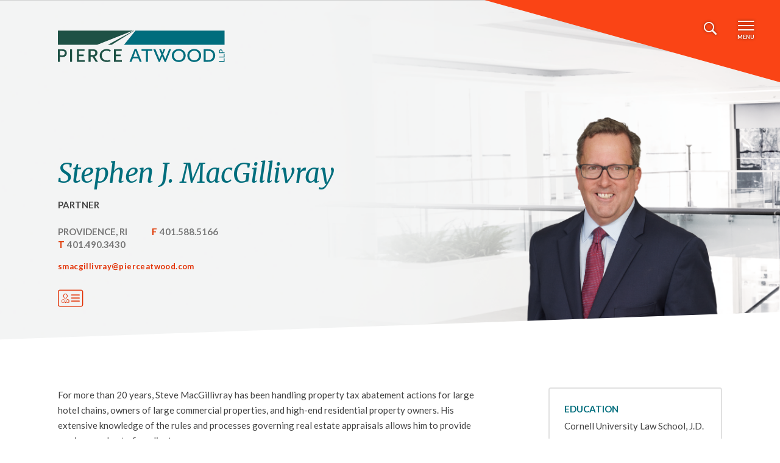

--- FILE ---
content_type: text/html; charset=UTF-8
request_url: https://www.pierceatwood.com/people/stephen-macgillivray
body_size: 12992
content:
<!DOCTYPE html>
<html lang="en" dir="ltr" prefix="content: http://purl.org/rss/1.0/modules/content/  dc: http://purl.org/dc/terms/  foaf: http://xmlns.com/foaf/0.1/  og: http://ogp.me/ns#  rdfs: http://www.w3.org/2000/01/rdf-schema#  schema: http://schema.org/  sioc: http://rdfs.org/sioc/ns#  sioct: http://rdfs.org/sioc/types#  skos: http://www.w3.org/2004/02/skos/core#  xsd: http://www.w3.org/2001/XMLSchema# ">
  <head>
    <meta charset="utf-8" />
<link rel="canonical" href="https://www.pierceatwood.com/people/stephen-macgillivray" />
<meta name="google" content="58ZWHhcjymAWkbFmbWwiflrMnnAuRBfYXTClUu6bjDQ" />
<meta property="og:image" content="https://www.pierceatwood.com/sites/default/files/3_0.png" />
<meta name="Generator" content="Drupal 11 (https://www.drupal.org)" />
<meta name="MobileOptimized" content="width" />
<meta name="HandheldFriendly" content="true" />
<meta name="viewport" content="width=device-width, initial-scale=1, shrink-to-fit=no" />
<meta http-equiv="x-ua-compatible" content="ie=edge" />
<link rel="icon" href="/sites/default/files/favicon_0.ico" type="image/vnd.microsoft.icon" />

    <title>Stephen J. MacGillivray | Pierce Atwood</title>
    <link rel="stylesheet" media="all" href="/sites/default/files/css/css_SXamsmID5zqAfZawTTazoRb6ymkFlf1P94ZjsiNUaRI.css?delta=0&amp;language=en&amp;theme=pierce_theme&amp;include=eJxdjFEOgzAMQy9U2iOhFDzo1jZVkm5w-yE2NGk_lmw_OzKbmlAbI4kkDjeW4iYWhIlL44pq6uMfNQwFtX-wWXqj7OlOm8NmOdXHlX2tayS0HOtVr-aX-F5bjznpitm1BJkw2oqCsGSOlAe1_ThZnO5qKCGSwj0TXhpO9YXnnvEG4sxOdw" />
<link rel="stylesheet" media="all" href="/sites/default/files/css/css_tQ9TAkCU96khhIZwmy5XmsIi3BMyI4sNotGmPp4T1t0.css?delta=1&amp;language=en&amp;theme=pierce_theme&amp;include=eJxdjFEOgzAMQy9U2iOhFDzo1jZVkm5w-yE2NGk_lmw_OzKbmlAbI4kkDjeW4iYWhIlL44pq6uMfNQwFtX-wWXqj7OlOm8NmOdXHlX2tayS0HOtVr-aX-F5bjznpitm1BJkw2oqCsGSOlAe1_ThZnO5qKCGSwj0TXhpO9YXnnvEG4sxOdw" />

    <script type="application/json" data-drupal-selector="drupal-settings-json">{"path":{"baseUrl":"\/","pathPrefix":"","currentPath":"node\/32297","currentPathIsAdmin":false,"isFront":false,"currentLanguage":"en"},"pluralDelimiter":"\u0003","suppressDeprecationErrors":true,"gtag":{"tagId":"","consentMode":false,"otherIds":[],"events":[],"additionalConfigInfo":[]},"ajaxPageState":{"libraries":"[base64]","theme":"pierce_theme","theme_token":null},"ajaxTrustedUrl":{"form_action_p_pvdeGsVG5zNF_XLGPTvYSKCf43t8qZYSwcfZl2uzM":true},"gtm":{"tagId":null,"settings":{"data_layer":"dataLayer","include_classes":false,"allowlist_classes":"","blocklist_classes":"","include_environment":false,"environment_id":"","environment_token":""},"tagIds":["GTM-P25NPB"]},"data":{"extlink":{"extTarget":true,"extTargetAppendNewWindowDisplay":false,"extTargetAppendNewWindowLabel":"(opens in a new window)","extTargetNoOverride":true,"extNofollow":false,"extTitleNoOverride":false,"extNoreferrer":false,"extFollowNoOverride":false,"extClass":"0","extLabel":"(link is external)","extImgClass":false,"extSubdomains":true,"extExclude":"","extInclude":"","extCssExclude":"","extCssInclude":"","extCssExplicit":"","extAlert":false,"extAlertText":"This link will take you to an external web site. We are not responsible for their content.","extHideIcons":false,"mailtoClass":"0","telClass":"","mailtoLabel":"(link sends email)","telLabel":"(link is a phone number)","extUseFontAwesome":false,"extIconPlacement":"append","extPreventOrphan":false,"extFaLinkClasses":"fa fa-external-link","extFaMailtoClasses":"fa fa-envelope-o","extAdditionalLinkClasses":"","extAdditionalMailtoClasses":"","extAdditionalTelClasses":"","extFaTelClasses":"fa fa-phone","allowedDomains":null,"extExcludeNoreferrer":""}},"field_group":{"html_element":{"mode":"default","context":"view","settings":{"classes":"group-extended-bio","id":"","element":"div","show_label":true,"label_element":"div","label_element_classes":"","attributes":"","effect":"none","speed":"fast"}}},"user":{"uid":0,"permissionsHash":"348a7bab4f6879664f247fb165f86e13291f44f2b9374491aaddacc309dc16a1"}}</script>
<script src="/core/misc/drupalSettingsLoader.js?v=11.2.9"></script>
<script src="/modules/contrib/google_tag/js/gtag.js?t8i3g4"></script>
<script src="/modules/contrib/google_tag/js/gtm.js?t8i3g4"></script>

  </head>
  <body class="layout-one-sidebar layout-sidebar-second has-featured-top is-logged-out page-node-32297 page-alias-people route-entitynodecanonical path-node node--type-professional">
    <a href="#main-content" class="visually-hidden focusable skip-link">
      Skip to main content
    </a>
    <noscript><iframe src="https://www.googletagmanager.com/ns.html?id=GTM-P25NPB"
                  height="0" width="0" style="display:none;visibility:hidden"></iframe></noscript>

      <div class="dialog-off-canvas-main-canvas" data-off-canvas-main-canvas>
    
<div id="page-wrapper">
  <div id="page">
    <header id="header" class="header" role="banner" aria-label="Site header">
          <nav class="navbar navbar-dark" id="navbar-main">
    <div class="container">
              <a href="/" title="Home" rel="home" class="navbar-brand">
              <img src="/themes/custom/pierce_theme/logo.svg" alt="Home" class="img-fluid align-top" />
          </a>
  

    </div>
          <div class="menu-controls">
        <button class="navbar-toggler navbar-toggler-search" type="button" data-toggle="collapse" data-target="#CollapsingNavbar" aria-controls="CollapsingNavbar" aria-expanded="false" aria-label="Toggle search"><span class="icon-search"></span></button>
        <button class="navbar-toggler navbar-toggler-menu" type="button" data-toggle="collapse" data-target="#CollapsingNavbar" aria-controls="CollapsingNavbar" aria-expanded="false" aria-label="Toggle navigation"><span class="icon-menu"></span>Menu</button>
        <button class="navbar-toggler navbar-toggler-close" type="button" data-toggle="collapse" data-target="#CollapsingNavbar" aria-controls="CollapsingNavbar" aria-expanded="false" aria-label="Toggle navigation"><span class="icon-close"></span>Close</button>
      </div>
      <div class="collapse navbar-collapse" id="CollapsingNavbar">
        <div class="container">
                      <div class="navbar-form">
                <div class="form-pa-search-form block block-pa-search block-pa-search-form-block" data-drupal-selector="form-pa-search-form" id="block-pa-search-form-block">
  
    
      <div class="content">
      
<form action="/people/stephen-macgillivray" method="post" id="form-pa-search-form" accept-charset="UTF-8" autocomplete="off">
  





  <div class="js-form-item js-form-type-search form-type-search js-form-item-search-global form-item-search-global mb-3">
          <label for="edit-search-global">Search by Keyword</label>
                    <input placeholder="Search by Keyword" data-drupal-selector="edit-search-global" type="search" id="edit-search-global" name="search_global" value="" size="60" maxlength="128" class="form-search form-control" />

                      </div>
<button data-drupal-selector="edit-submit" type="submit" id="edit-submit" name="op" value="Search" class="button js-form-submit form-submit btn btn-primary">Search</button>
<input autocomplete="off" data-drupal-selector="form-a9tzjom9tpqz54ers51b0hv1vb-zgfjpwqke0vutohe" type="hidden" name="form_build_id" value="form-a9tzJOM9TPqz54ERS51B0Hv1vb_zgFjPwqke0vuTohE" class="form-control" />
<input data-drupal-selector="edit-form-pa-search-form" type="hidden" name="form_id" value="form_pa_search_form" class="form-control" />

</form>

    </div>
  </div>


            </div>
                      <nav role="navigation" aria-labelledby="block-pierce-theme-main-menu-menu" id="block-pierce-theme-main-menu" class="block block-menu navigation menu--main">
            
  <h2 class="visually-hidden" id="block-pierce-theme-main-menu-menu">Main navigation</h2>
  

        
                    <ul id="block-pierce-theme-main-menu-list" class="clearfix nav navbar-nav">
                    <li class="nav-item">
                                          <a href="/firm" class="nav-link" data-drupal-link-system-path="node/6">Our Firm</a>
              </li>
                <li class="nav-item">
                                          <a href="/experience" class="nav-link" data-drupal-link-system-path="node/40341">Experience</a>
              </li>
                <li class="nav-item">
                                          <a href="/people" class="nav-link" data-drupal-link-system-path="node/40344">People</a>
              </li>
                <li class="nav-item">
                                          <a href="/practices-industries" class="nav-link" data-drupal-link-system-path="node/42164">Practices &amp; Industries</a>
              </li>
                <li class="nav-item">
                                          <a href="/offices" class="nav-link" data-drupal-link-system-path="node/42165">Offices</a>
              </li>
                <li class="nav-item">
                                          <a href="/latest-updates" class="nav-link" data-drupal-link-system-path="node/40342">Latest Updates</a>
              </li>
                <li class="nav-item">
                                                            <span class="separator nav-link">-</span>
              </li>
                <li class="nav-item">
                                          <a href="/events" class="nav-link nav-link-sm" data-drupal-link-system-path="node/40347">Events</a>
              </li>
                <li class="nav-item">
                                          <a href="/pro-bono" class="nav-link nav-link-sm" data-drupal-link-system-path="node/11">Pro Bono</a>
              </li>
                <li class="nav-item">
                                          <a href="/careers" class="nav-link nav-link-sm" data-drupal-link-system-path="node/12">Careers</a>
              </li>
                <li class="nav-item">
                                          <a href="/contact" class="nav-link nav-link-sm" data-drupal-link-system-path="node/40349">Contact Us</a>
              </li>
        </ul>
  


  </nav>
<nav role="navigation" aria-labelledby="block-socialmedia-header-menu" id="block-socialmedia-header" class="block block-menu navigation menu--social-media">
            
  <h2 class="visually-hidden" id="block-socialmedia-header-menu">Social Media</h2>
  

        
                  <ul class="clearfix nav" data-component-id="bootstrap_barrio:menu">
                    <li class="nav-item">
                <a href="https://www.facebook.com/PierceAtwoodLLP" target="_blank" class="icon-fb nav-link nav-link-https--wwwfacebookcom-pierceatwoodllp">Visit Pierce Atwood on Facebook</a>
              </li>
                <li class="nav-item">
                <a href="http://www.linkedin.com/company/pierce-atwood" target="_blank" class="icon-li nav-link nav-link-http--wwwlinkedincom-company-pierce-atwood">Visit Pierce Atwood on LinkedIn</a>
              </li>
                <li class="nav-item">
                <a href="http://www.youtube.com/pierceatwood" target="_blank" class="icon-yt nav-link nav-link-http--wwwyoutubecom-pierceatwood">Visit Pierce Atwood on YouTube</a>
              </li>
                <li class="nav-item">
                <a href="https://www.jdsupra.com/profile/pierce_atwood_docs/" target="_blank" class="icon-jd nav-link nav-link-https--wwwjdsupracom-profile-pierce-atwood-docs-">Visit Pierce Atwood on JD Supra</a>
              </li>
        </ul>
  



  </nav>


        </div>
      </div>
      </nav>
    </header>
                        <div id="main-wrapper" class="layout-main-wrapper clearfix">
          <div class="page-header" data-responsive-background-image>
            <picture>
                  <source srcset="/sites/default/files/styles/max_325x325/public/3_0.png?itok=n_gyrrgz 325w, /sites/default/files/styles/max_650x650/public/3_0.png?itok=zg2hhea1 650w, /sites/default/files/styles/max_1000/public/3_0.png?itok=-Cjaq9PR 1000w, /sites/default/files/styles/max_1300x1300/public/3_0.png?itok=-Lv1P_da 1300w, /sites/default/files/styles/max_1900/public/3_0.png?itok=GcEF8GJ4 1900w, /sites/default/files/styles/max_2600x2600/public/3_0.png?itok=Rkq6pdIb 1920w" media="all" type="image/png" sizes="100vw" width="650" height="261"/>
                  <img width="325" height="131" src="/sites/default/files/styles/max_325x325/public/3_0.png?itok=n_gyrrgz" alt="" loading="lazy" typeof="foaf:Image" />

  </picture>

              <div class="featured-top">
        <aside class="featured-top__inner section container clearfix" role="complementary">
            <div id="block-pierce-theme-page-title" class="block block-core block-page-title-block">
  
    
      <div class="content">
      
  <h1 class="title"><span class="field field--name-title field--type-string field--label-hidden">Stephen J. MacGillivray</span>
</h1>


    </div>
  </div>
<div id="block-professional-header" class="block block-ctools block-entity-viewnode">
  
    
      <div class="content">
      <div about="/people/stephen-macgillivray" class="node node--type-professional node--view-mode-short">
  <div class="node--type-professional node--view-mode-contact">
    <h6>Partner</h6>

      <div class="contact-info">
          <div class="paragraph paragraph--type--pgh-prof-office paragraph--view-mode--default">
          <h6><a href="https://www.pierceatwood.com/offices/providence-ri">Providence, RI</a></h6>
    <div class="field field--label-inline"><span class="label-tel">T</span> 
            <div class="field field--name-field-contact-phone field--type-telephone field--label-hidden field__item"><a href="tel:401.490.3430">401.490.3430</a></div>
      </div>
    </div>


              <div>
          
          <div class="field field--name-field-fax field--type-string field--label-inline">
    <span class="label-tel">F</span> 401.588.5166
  </div>

        </div>
          </div>
    
            <div class="field field--name-field-email field--type-email field--label-hidden field__item"><a href="mailto:smacgillivray@pierceatwood.com">smacgillivray@pierceatwood.com</a></div>
      
  <div class="contact-links row no-gutters">
    
    
    
    
    <a href="/vcard/32297/vcard.vcf" class="icon-vcard">Get VCard</a>
    <div class="js-print-to-word" data-nid="32297"></div>
  </div>
</div>
</div>
<div class="professional-image">    <img loading="lazy" src="/sites/default/files/styles/headshot_bio/public/bio_images/Stephen%20MacGillivray.png?h=c90f6d28&amp;itok=NSqI52m_" width="685" height="900" alt="Portrait of Pierce Atwood real estate attorney Stephen MacGillivray" typeof="foaf:Image" class="image-style-headshot-bio" />



</div>

    </div>
  </div>


        </aside>
      </div>
      </div>
    <div id="region-filters" class="view-filters"></div>
  <div id="main" class="container">
        
      <section class="region region-pre-content">
    <div data-drupal-messages-fallback class="hidden"></div>

  </section>

        <div class="row row-offcanvas row-offcanvas-left clearfix">
      <main class="main-content col" id="content" role="main">
        <section class="section">
          <a id="main-content" tabindex="-1"></a>
            <div id="block-pierce-theme-pierce-theme-system-main" class="block block-system block-system-main-block">
  
    
    <article about="/people/stephen-macgillivray" class="node node--type-professional node--view-mode-full clearfix">
  
  <div class="node__content clearfix">
    
    <div class="d-md-none">
      <h1><span class="field field--name-title field--type-string field--label-hidden">Stephen J. MacGillivray</span>
</h1>
      <div class="node--type-professional node--view-mode-contact">
    <h6>Partner</h6>

      <div class="contact-info">
          <div class="paragraph paragraph--type--pgh-prof-office paragraph--view-mode--default">
          <h6><a href="https://www.pierceatwood.com/offices/providence-ri">Providence, RI</a></h6>
    <div class="field field--label-inline"><span class="label-tel">T</span> 
            <div class="field field--name-field-contact-phone field--type-telephone field--label-hidden field__item"><a href="tel:401.490.3430">401.490.3430</a></div>
      </div>
    </div>


              <div>
          
          <div class="field field--name-field-fax field--type-string field--label-inline">
    <span class="label-tel">F</span> 401.588.5166
  </div>

        </div>
          </div>
    
            <div class="field field--name-field-email field--type-email field--label-hidden field__item"><a href="mailto:smacgillivray@pierceatwood.com">smacgillivray@pierceatwood.com</a></div>
      
  <div class="contact-links row no-gutters">
    
    
    
    
    <a href="/vcard/32297/vcard.vcf" class="icon-vcard">Get VCard</a>
    <div class="js-print-to-word" data-nid="32297"></div>
  </div>
</div>
    </div>

    
            <div class="clearfix text-formatted field field--name-field-abbreviated-bio field--type-text-long field--label-hidden field__item"><p>For more than 20 years, Steve MacGillivray has been handling property tax abatement actions for large hotel chains, owners of large commercial properties, and high-end residential property owners. His extensive knowledge of the rules and processes governing real estate appraisals allows him to provide maximum value to firm clients.</p>
<p>Steve has more than 20 years of experience advising companies, high net worth individuals, and organizations of all sizes in matters related to complex litigation as well as real property disputes including zoning and land use, title, easement and access, condominium disputes, adverse possession and prescriptive rights, commercial leases and claims based on trespass, nuisance, and other property-related torts.</p>
<p>He has successfully assisted developers in the appeal of denials of zoning, wetlands, or environmental permitting, and has represented municipalities on issues such as ordinances related to renewable energy projects.&nbsp; Appearing before state and federal courts and the American Arbitration Association, Steve has represented clients in national litigation in several states including Rhode Island, Massachusetts, New York, Connecticut and Texas.&nbsp;Steve has lectured and written extensively on property tax abatement legal issues and strategies, and has been a member of the Middletown (RI) Zoning Board for more than ten years.&nbsp;</p></div>
      
<div  class="group-extended-bio">
  <div class="collapse" id="group-view-more">
  
  <div class="clearfix text-formatted field field--name-field-honors-destinctions field--type-text-long field--label-above">
    <div class="field__label">Honors &amp; Distinctions</div>
              <div class="field__item"><ul>
<li>Recognized by&nbsp;<em>Chambers USA</em>&nbsp;for Commercial Litigation (2021-present)</li>
<li>Recognized by <em>The Best Lawyers in America</em>® for Commercial Litigation, Land Use and Zoning Law, and Tax Law (2025-present)&nbsp;</li>
</ul></div>
          </div>

  <div class="clearfix text-formatted field field--name-field-professional-activities field--type-text-long field--label-above">
    <div class="field__label">Professional Activities</div>
              <div class="field__item"><ul>
<li>American Bar Association</li>
<li>Massachusetts Bar Association</li>
<li>New York State Bar Association</li>
<li>Rhode Island Bar Association
<ul>
<li>Chair, Committee on Alternative Dispute Resolution</li>
</ul>
</li>
<li>Rhode Island Advisory Council, New England Legal Foundation</li>
<li>Rhode Island Supreme Court Committee on the Unlicensed Practice of Law
<ul>
	</ul>
</li>
</ul></div>
          </div>

  <div class="clearfix text-formatted field field--name-field-publications field--type-text-long field--label-above">
    <div class="field__label">Publications</div>
              <div class="field__item"><ul>
<li>The Benefits of Mediating Real Property Disputes,&nbsp;<em>Rhode Island Bar Journal&nbsp;</em>(May/June 2022)</li>
<li>Federal Rules of Civil Procedure Amendments on the Horizon,&nbsp; <em>Rhode Island Bar Journal&nbsp;</em>(May/June 2014)</li>
</ul></div>
          </div>

  <div class="clearfix text-formatted field field--name-field-civic-activities field--type-text-long field--label-above">
    <div class="field__label">Civic Activities</div>
              <div class="field__item"><ul>
<li>Steve's community involvement is often connected to his love for yacht racing and the water.&nbsp;&nbsp;He is president of the Brown University Sailing Alumni Association and is an active participant in fundraising for the Brown Sports Foundation. He is on the Board of Directors of the Aquidneck Island Land Trust and a former chairman, and&nbsp;he is a&nbsp;former board member and legal committee chair of Save the Bay.</li>
<li>Steve sits on the Board of Trustees for the Saint Philomena School and is a member of the Middletown (RI) Zoning Board.</li>
</ul>
<p>&nbsp;</p></div>
          </div>

  </div>
  <div class="group-view-links">
    <a class="link-arrow group-view-less" data-toggle="collapse" href="#group-view-more" role="button" aria-expanded="false" aria-controls="group-view-more">View Less</a>
    <a class="link-arrow group-view-more" data-toggle="collapse" href="#group-view-more" role="button" aria-expanded="false" aria-controls="group-view-more">View More</a>
  </div>
</div>
<div class="field field--name-field-pgh-practice-area field--type-entity-reference-revisions field--label-above accordion accordion-style1">
  <h3>Practice Areas</h3>
      
<div class="accordion--item">
  <div class="accordion--header" id="accordion-188225392-header">
    <button data-toggle="collapse" data-target="#accordion-188225392" aria-expanded="false" aria-controls="accordion-188225392">
            <div class="field field--name-field-practice-area field--type-entity-reference field--label-hidden field__item">Litigation</div>
      </button>
  </div>

  <div id="accordion-188225392" class="collapse" aria-labelledby="accordion-188225392-header">
    <div class="accordion--body">
      
  <div class="clearfix text-formatted field field--name-field-practice-area-rep-exp field--type-text-long field--label-above">
    <div class="field__label">Representative Experience</div>
              <div class="field__item"><ul>
<li>In United States District Court, received a jury verdict in a toxic tort action for a large West Coast chemical manufacturer.</li>
<li>In Massachusetts Superior Court, defeated attempts by an international software giant to enforce a non-compete agreement against a technology company</li>
<li>Secured numerous dismissals and favorable judgments over the past five years on behalf of national asbestos manufacturers, and continues to represent asbestos and silica manufacturers in Rhode Island and throughout the country</li>
<li>Secured a favorable judgment in a partition action on behalf of a large foundation dedicated to the preservation of genetic material from endangered domestic livestock.</li>
<li>Represented a group of international banks in a large mechanic's lien case involving the construction of a power plant in Tiverton, Rhode Island.</li>
</ul></div>
          </div>
<div class="views-element-container"><div class="view-2col view view-updates-search view-id-updates_search view-display-id-for_professional js-view-dom-id-80f5c7d3581c18b3f52cc380d23f8f35c8697f9b490b1ca9e7cb81b11b68cf78">
  
    
      <div class="view-header">
      <h6>Latest Updates in Litigation</h6>
    </div>
      
      <div class="view-content row">
          <div class="views-row">
        
        <div class="views-field views-field-search-api-rendered-item"><span class="field-content"><article about="/update/pierce-atwood-highly-ranked-chambers-usa-2025" class="node node--type-update node--view-mode-teaser clearfix">
  
  <div class="node-byline byline">
    <div class="node-byline--date">
      06/05/2025
    </div>
    <div class="node-byline--type">
        News

    </div>
  </div>
  <div class="node-title">
        <a href="/update/pierce-atwood-highly-ranked-chambers-usa-2025"><span class="field field--name-title field--type-string field--label-hidden">Pierce Atwood Highly Ranked in Chambers USA 2025</span>
</a>
      </div>
</article>
</span></div>  
  </div>
    <div class="views-row">
        
        <div class="views-field views-field-search-api-rendered-item"><span class="field-content"><article about="/update/chambers-usa-2024-recognizes-pierce-atwood-excellence-strategic-practices-firmwide-0" class="node node--type-update node--view-mode-teaser clearfix">
  
  <div class="node-byline byline">
    <div class="node-byline--date">
      06/06/2024
    </div>
    <div class="node-byline--type">
        News

    </div>
  </div>
  <div class="node-title">
        <a href="/update/chambers-usa-2024-recognizes-pierce-atwood-excellence-strategic-practices-firmwide-0"><span class="field field--name-title field--type-string field--label-hidden">Chambers USA 2024 Recognizes Pierce Atwood for Excellence in Strategic Practices Firmwide</span>
</a>
      </div>
</article>
</span></div>  
  </div>
    <div class="views-row">
        
        <div class="views-field views-field-search-api-rendered-item"><span class="field-content"><article about="/update/pierce-atwood-attorneys-and-practices-firmwide-recognized-chambers-usa-2023" class="node node--type-update node--view-mode-teaser clearfix">
  
  <div class="node-byline byline">
    <div class="node-byline--date">
      06/01/2023
    </div>
    <div class="node-byline--type">
        News

    </div>
  </div>
  <div class="node-title">
        <a href="/update/pierce-atwood-attorneys-and-practices-firmwide-recognized-chambers-usa-2023"><span class="field field--name-title field--type-string field--label-hidden">Pierce Atwood Attorneys and Practices Firmwide Recognized in Chambers USA 2023</span>
</a>
      </div>
</article>
</span></div>  
  </div>
    <div class="views-row">
        
        <div class="views-field views-field-search-api-rendered-item"><span class="field-content"><article about="/update/stephen-macgillivray-quoted-rhode-island-lawyers-weekly-crmc-lacked-authority-mediate-denied" class="node node--type-update node--view-mode-teaser clearfix">
  
  <div class="node-byline byline">
    <div class="node-byline--date">
      10/25/2022
    </div>
    <div class="node-byline--type">
        Media Mentions

    </div>
  </div>
  <div class="node-title">
        <a href="/update/stephen-macgillivray-quoted-rhode-island-lawyers-weekly-crmc-lacked-authority-mediate-denied"><span class="field field--name-title field--type-string field--label-hidden">Stephen MacGillivray Quoted in Rhode Island Lawyers Weekly: CRMC Lacked Authority to Mediate Denied Application</span>
</a>
      </div>
</article>
</span></div>  
  </div>
    <div class="views-row">
        
        <div class="views-field views-field-search-api-rendered-item"><span class="field-content"><article about="/update/stephen-macgillivray-authors-article-rhode-island-bar-journal-benefits-mediating-real" class="node node--type-update node--view-mode-teaser clearfix">
  
  <div class="node-byline byline">
    <div class="node-byline--date">
      05/09/2022
    </div>
    <div class="node-byline--type">
        Publications

    </div>
  </div>
  <div class="node-title">
        <a href="/update/stephen-macgillivray-authors-article-rhode-island-bar-journal-benefits-mediating-real"><span class="field field--name-title field--type-string field--label-hidden">Stephen MacGillivray Authors Article in Rhode Island Bar Journal: The Benefits of Mediating Real Property Disputes</span>
</a>
      </div>
</article>
</span></div>  
  </div>
    <div class="views-row">
        
        <div class="views-field views-field-search-api-rendered-item"><span class="field-content"><article about="/media-mention/litigation-academy-helps-ri-lawyers-hone-their-skills-brooks-magratten-quoted" class="node node--type-media-mention node--view-mode-teaser clearfix">
  
  <div class="node-byline byline">
    <div class="node-byline--date">
      05/01/2018
    </div>
    <div class="node-byline--type">
        Media Mentions

    </div>
  </div>
  <div class="node-title">
    <a href="http://www.providencejournal.com/news/20180430/litigation-academy-helps-ri-lawyers-hone-their-skills" class="link-external" target="_blank"><span class="field field--name-title field--type-string field--label-hidden">Litigation Academy Helps RI Lawyers Hone Their Skills: Brooks Magratten Quoted in Providence Journal as Program Co-chair</span>
</a>
  </div>
</article>
</span></div>  
  </div>

    </div>
  
          <div class="more-link"><a href="/latest-updates?professionals=32297&amp;practice=31918">View All</a></div>

      </div>
</div>

    </div>
  </div>
</div>

      
<div class="accordion--item">
  <div class="accordion--header" id="accordion-188238320-header">
    <button data-toggle="collapse" data-target="#accordion-188238320" aria-expanded="false" aria-controls="accordion-188238320">
            <div class="field field--name-field-practice-area field--type-entity-reference field--label-hidden field__item">Tax</div>
      </button>
  </div>

  <div id="accordion-188238320" class="collapse" aria-labelledby="accordion-188238320-header">
    <div class="accordion--body">
      
  <div class="clearfix text-formatted field field--name-field-practice-area-rep-exp field--type-text-long field--label-above">
    <div class="field__label">Representative Experience</div>
              <div class="field__item"><ul>
<li>Successfully appealed illegal tax classification of manufacturing plan assessed as non-manufacturing</li>
<li>Evaluated and prosecuted tax appeal for high-end homes in southern Rhode Island</li>
<li>Prosecuted several appeals resulting in major reduction in hotel/marina complex tax assessment</li>
<li>Obtained farm, forest and open space exemption for large foundation property</li>
<li>Settled a multiyear property tax abatement case that resulted in a tax reduction of $10 million to a national hotel chain</li>
</ul></div>
          </div>
<div class="views-element-container"><div class="view-2col view view-updates-search view-id-updates_search view-display-id-for_professional js-view-dom-id-8dbe63111dafc5e943bdbb338bbea313b7a91b9aaee09f2f2aa810965f3bb1ab">
  
    
      <div class="view-header">
      <h6>Latest Updates in Tax</h6>
    </div>
      
      <div class="view-content row">
          <div class="views-row">
        
        <div class="views-field views-field-search-api-rendered-item"><span class="field-content"><article about="/media-mention/steve-macgillivray-quoted-usa-today-whats-taylor-swift-tax-how-rhode-island-proposal" class="node node--type-media-mention node--view-mode-teaser clearfix">
  
  <div class="node-byline byline">
    <div class="node-byline--date">
      06/26/2025
    </div>
    <div class="node-byline--type">
        Media Mentions

    </div>
  </div>
  <div class="node-title">
    <a href="https://www.usatoday.com/story/money/2025/06/26/taylor-swift-tax-rhode-island/84367326007/" class="link-external" target="_blank"><span class="field field--name-title field--type-string field--label-hidden">Steve MacGillivray Quoted in USA Today: What’s the &#039;Taylor Swift Tax&#039;? How Rhode Island Proposal Could Impact the Star</span>
</a>
  </div>
</article>
</span></div>  
  </div>
    <div class="views-row">
        
        <div class="views-field views-field-search-api-rendered-item"><span class="field-content"><article about="/alerts/new-rhode-island-tax-non-owner-occupied-properties-assessed-1-million-or-more" class="node node--type-update node--view-mode-teaser clearfix">
  
  <div class="node-byline byline">
    <div class="node-byline--date">
      06/23/2025
    </div>
    <div class="node-byline--type">
        Alerts

    </div>
  </div>
  <div class="node-title">
        <a href="/alerts/new-rhode-island-tax-non-owner-occupied-properties-assessed-1-million-or-more"><span class="field field--name-title field--type-string field--label-hidden">New Rhode Island Tax on Non-Owner-Occupied Properties Assessed at $1 Million or More</span>
</a>
      </div>
</article>
</span></div>  
  </div>
    <div class="views-row">
        
        <div class="views-field views-field-search-api-rendered-item"><span class="field-content"><article about="/alerts/rhode-island-businesses-could-soon-receive-tax-relief" class="node node--type-update node--view-mode-teaser clearfix">
  
  <div class="node-byline byline">
    <div class="node-byline--date">
      04/07/2023
    </div>
    <div class="node-byline--type">
        Alerts

    </div>
  </div>
  <div class="node-title">
        <a href="/alerts/rhode-island-businesses-could-soon-receive-tax-relief"><span class="field field--name-title field--type-string field--label-hidden">Rhode Island Businesses Could Soon Receive Tax Relief</span>
</a>
      </div>
</article>
</span></div>  
  </div>
    <div class="views-row">
        
        <div class="views-field views-field-search-api-rendered-item"><span class="field-content"><article about="/alerts/now-time-appeal-excessive-2022-rhode-island-commercial-property-tax-assessment" class="node node--type-update node--view-mode-teaser clearfix">
  
  <div class="node-byline byline">
    <div class="node-byline--date">
      01/05/2023
    </div>
    <div class="node-byline--type">
        Alerts

    </div>
  </div>
  <div class="node-title">
        <a href="/alerts/now-time-appeal-excessive-2022-rhode-island-commercial-property-tax-assessment"><span class="field field--name-title field--type-string field--label-hidden">Now is the Time to Appeal Excessive 2022 Rhode Island Commercial Property Tax Assessment</span>
</a>
      </div>
</article>
</span></div>  
  </div>
    <div class="views-row">
        
        <div class="views-field views-field-search-api-rendered-item"><span class="field-content"><article about="/alerts/now-time-appeal-excessive-rhode-island-commercial-property-tax-assessment-0" class="node node--type-update node--view-mode-teaser clearfix">
  
  <div class="node-byline byline">
    <div class="node-byline--date">
      08/02/2022
    </div>
    <div class="node-byline--type">
        Alerts

    </div>
  </div>
  <div class="node-title">
        <a href="/alerts/now-time-appeal-excessive-rhode-island-commercial-property-tax-assessment-0"><span class="field field--name-title field--type-string field--label-hidden">Now is the Time to Appeal Excessive Rhode Island Commercial Property Tax Assessment</span>
</a>
      </div>
</article>
</span></div>  
  </div>
    <div class="views-row">
        
        <div class="views-field views-field-search-api-rendered-item"><span class="field-content"><article about="/update/stephen-macgillivray-mylawcle-webinar-presenter-rhode-island-law-requiring-registration" class="node node--type-update node--view-mode-teaser clearfix">
  
  <div class="node-byline byline">
    <div class="node-byline--date">
      02/24/2022
    </div>
    <div class="node-byline--type">
        Presentations

    </div>
  </div>
  <div class="node-title">
        <a href="/update/stephen-macgillivray-mylawcle-webinar-presenter-rhode-island-law-requiring-registration"><span class="field field--name-title field--type-string field--label-hidden">Stephen MacGillivray MyLawCLE Webinar Presenter on Rhode Island Law Requiring Registration of Short-Term Rentals</span>
</a>
      </div>
</article>
</span></div>  
  </div>

    </div>
  
          <div class="more-link"><a href="/latest-updates?professionals=32297&amp;practice=31934">View All</a></div>

      </div>
</div>

    </div>
  </div>
</div>

  </div>

  </div>
</article>

</div>
<div class="views-element-container block block-views block-views-blockupdates-search-for-professional" id="block-professional-updates">
  
      <h2>Latest Updates</h2>
    
      <div class="content">
      <div><div class="view-2col view view-updates-search view-id-updates_search view-display-id-for_professional js-view-dom-id-cb1b034d2cb040f60ea7c82924aab24524f99e4bb8b53795e6faae449e972a72">
  
    
      
      <div class="view-content row">
          <div class="views-row">
        
        <div class="views-field views-field-search-api-rendered-item"><span class="field-content"><article about="/update/best-lawyers-america-2026r-recognizes-83-pierce-atwood-attorneys-50-practices-firmwide" class="node node--type-update node--view-mode-teaser clearfix">
  
  <div class="node-byline byline">
    <div class="node-byline--date">
      08/21/2025
    </div>
    <div class="node-byline--type">
        News

    </div>
  </div>
  <div class="node-title">
        <a href="/update/best-lawyers-america-2026r-recognizes-83-pierce-atwood-attorneys-50-practices-firmwide"><span class="field field--name-title field--type-string field--label-hidden">Best Lawyers in America 2026® Recognizes 83 Pierce Atwood Attorneys in 50 Practices Firmwide</span>
</a>
      </div>
</article>
</span></div>  
  </div>
    <div class="views-row">
        
        <div class="views-field views-field-search-api-rendered-item"><span class="field-content"><article about="/media-mention/steve-macgillivray-quoted-usa-today-whats-taylor-swift-tax-how-rhode-island-proposal" class="node node--type-media-mention node--view-mode-teaser clearfix">
  
  <div class="node-byline byline">
    <div class="node-byline--date">
      06/26/2025
    </div>
    <div class="node-byline--type">
        Media Mentions

    </div>
  </div>
  <div class="node-title">
    <a href="https://www.usatoday.com/story/money/2025/06/26/taylor-swift-tax-rhode-island/84367326007/" class="link-external" target="_blank"><span class="field field--name-title field--type-string field--label-hidden">Steve MacGillivray Quoted in USA Today: What’s the &#039;Taylor Swift Tax&#039;? How Rhode Island Proposal Could Impact the Star</span>
</a>
  </div>
</article>
</span></div>  
  </div>
    <div class="views-row">
        
        <div class="views-field views-field-search-api-rendered-item"><span class="field-content"><article about="/alerts/new-rhode-island-tax-non-owner-occupied-properties-assessed-1-million-or-more" class="node node--type-update node--view-mode-teaser clearfix">
  
  <div class="node-byline byline">
    <div class="node-byline--date">
      06/23/2025
    </div>
    <div class="node-byline--type">
        Alerts

    </div>
  </div>
  <div class="node-title">
        <a href="/alerts/new-rhode-island-tax-non-owner-occupied-properties-assessed-1-million-or-more"><span class="field field--name-title field--type-string field--label-hidden">New Rhode Island Tax on Non-Owner-Occupied Properties Assessed at $1 Million or More</span>
</a>
      </div>
</article>
</span></div>  
  </div>
    <div class="views-row">
        
        <div class="views-field views-field-search-api-rendered-item"><span class="field-content"><article about="/update/pierce-atwood-highly-ranked-chambers-usa-2025" class="node node--type-update node--view-mode-teaser clearfix">
  
  <div class="node-byline byline">
    <div class="node-byline--date">
      06/05/2025
    </div>
    <div class="node-byline--type">
        News

    </div>
  </div>
  <div class="node-title">
        <a href="/update/pierce-atwood-highly-ranked-chambers-usa-2025"><span class="field field--name-title field--type-string field--label-hidden">Pierce Atwood Highly Ranked in Chambers USA 2025</span>
</a>
      </div>
</article>
</span></div>  
  </div>
    <div class="views-row">
        
        <div class="views-field views-field-search-api-rendered-item"><span class="field-content"><article about="/update/best-lawyers-america-2025r-recognizes-77-pierce-atwood-attorneys-48-practices-firmwide" class="node node--type-update node--view-mode-teaser clearfix">
  
  <div class="node-byline byline">
    <div class="node-byline--date">
      08/15/2024
    </div>
    <div class="node-byline--type">
        News

    </div>
  </div>
  <div class="node-title">
        <a href="/update/best-lawyers-america-2025r-recognizes-77-pierce-atwood-attorneys-48-practices-firmwide"><span class="field field--name-title field--type-string field--label-hidden">Best Lawyers in America 2025® Recognizes 77 Pierce Atwood Attorneys in 48 Practices Firmwide</span>
</a>
      </div>
</article>
</span></div>  
  </div>
    <div class="views-row">
        
        <div class="views-field views-field-search-api-rendered-item"><span class="field-content"><article about="/update/chambers-usa-2024-recognizes-pierce-atwood-excellence-strategic-practices-firmwide-0" class="node node--type-update node--view-mode-teaser clearfix">
  
  <div class="node-byline byline">
    <div class="node-byline--date">
      06/06/2024
    </div>
    <div class="node-byline--type">
        News

    </div>
  </div>
  <div class="node-title">
        <a href="/update/chambers-usa-2024-recognizes-pierce-atwood-excellence-strategic-practices-firmwide-0"><span class="field field--name-title field--type-string field--label-hidden">Chambers USA 2024 Recognizes Pierce Atwood for Excellence in Strategic Practices Firmwide</span>
</a>
      </div>
</article>
</span></div>  
  </div>

    </div>
  
          <div class="more-link"><a href="/latest-updates?professionals=32297">View All</a></div>

      </div>
</div>

    </div>
  </div>


        </section>
      </main>
                    <div class="sidebar_second sidebar col-md-3 order-last" id="sidebar_second">
          <aside class="section" role="complementary">
              
<div class="block-education block block-fieldblock block-fieldblocknode" id="block-professional-education">
  
        <h2>Education</h2>
      
      <div class="content">
      
      <div class="field field--name-field-pgh-edu-school field--type-entity-reference-revisions field--label-hidden field__items">
              <div class="field__item">  <div class="paragraph paragraph--type--pgh-prof-edu-school paragraph--view-mode--default">
    Cornell University Law School,
    J.D.

    </div>
</div>
              <div class="field__item">  <div class="paragraph paragraph--type--pgh-prof-edu-school paragraph--view-mode--default">
    Brown University,
    B.A.

    </div>
</div>
          </div>
  
    </div>
  </div>

<div class="block-education block block-fieldblock block-fieldblocknode" id="block-professional-bar-admissions">
  
        <h2>Bar Admissions</h2>
      
      <div class="content">
      
      <div class="field field--name-field-bar-admission field--type-entity-reference field--label-hidden field__items">
              <div class="field__item">Massachusetts</div>
              <div class="field__item">New York</div>
              <div class="field__item">Rhode Island</div>
          </div>
  
    </div>
  </div>

<div class="sidebar-paragraphs block block-fieldblock block-fieldblocknode" id="block-professional-sidebar-blocks">
  
        
      <div class="content">
          <div class="paragraph paragraph--type--quote paragraph--view-mode--default">
    <blockquote class="blockquote blockquote-orange">
  <p>  He is exceptionally competent and well-prepared. He is outstanding. Thorough, to-the-point and a downright joy.
</p>
      <footer class="blockquote-footer">  Chambers USA
</footer>
  </blockquote>
  </div>

    <div class="paragraph paragraph--type--text-content paragraph--view-mode--default">
          
            <div class="clearfix text-formatted field field--name-field-text-content field--type-text-long field--label-hidden field__item"><h4>Stephen MacGillivray Recognized by Chambers USA 2025 for Commercial Litigation in Rhode Island</h4>
<p><img alt data-entity-type="file" data-entity-uuid="6506a18e-352e-483b-86e6-5a986cccfe1d" height="190" src="/sites/default/files/Chambers%202025/MacGillivray%2C%20Stephen_2025.jpg" width="250" loading="lazy"></p>
<p><a href="https://chambers.com/lawyer/stephen-macgillivray-usa-5:25358348" target="_blank">Chambers</a> notes that Steve MacGillivray offers extensive experience in commercial litigation, with particular expertise in real estate disputes. One Chambers source stated, <em>"Stephen is outstanding in all respects."&nbsp;</em></p></div>
      
      </div>


    </div>
  </div>
<div class="views-element-container block-bordered block block-views block-views-blockrelated-content-block-3" id="block-views-block-related-content-block-3">
  
      <h2>Related Practices</h2>
    
      <div class="content">
      <div><div class="view view-related-content view-id-related_content view-display-id-block_3 js-view-dom-id-5fc6b7c673273308ef32b6653a09069d6baccf867e60354f6d3ca0fbb970b252">
  
    
      
      <div class="view-content row">
        <div class="col-auto">
    
  <ul>

      <li>    
        <div class="views-field views-field-field-related-practice"><div class="field-content"><a href="/practice-areas/antitrust-competition" hreflang="und">Antitrust &amp; Competition</a></div></div>  </li>
      <li>    
        <div class="views-field views-field-field-related-practice"><div class="field-content"><a href="/practice-areas/boston-commercial-real-estate-law" hreflang="und">Boston Commercial Real Estate Law</a></div></div>  </li>
      <li>    
        <div class="views-field views-field-field-related-practice"><div class="field-content"><a href="/practice-areas/land-use" hreflang="und">Land Use</a></div></div>  </li>
      <li>    
        <div class="views-field views-field-field-related-practice"><div class="field-content"><a href="/practice-areas/litigation" hreflang="und">Litigation</a></div></div>  </li>
      <li>    
        <div class="views-field views-field-field-related-practice"><div class="field-content"><a href="/practice-areas/probate-litigation" hreflang="und">Probate Litigation</a></div></div>  </li>
      <li>    
        <div class="views-field views-field-field-related-practice"><div class="field-content"><a href="/practice-areas/real-estate" hreflang="und">Real Estate</a></div></div>  </li>
      <li>    
        <div class="views-field views-field-field-related-practice"><div class="field-content"><a href="/practice-areas/tax" hreflang="und">Tax</a></div></div>  </li>
  
  </ul>

  </div>
  
    </div>
  
          </div>
</div>

    </div>
  </div>


          </aside>
        </div>
          </div>
      </div>
    </div>
        <footer class="site-footer">
            <div class="site-footer--top"></div>
  <div class="site-footer--bottom">
    <div class="container">
                <section class="region region-footer-social">
    <nav role="navigation" aria-labelledby="block-socialmedia-menu" id="block-socialmedia" class="block block-menu navigation menu--social-media">
            
  <h2 class="visually-hidden" id="block-socialmedia-menu">Social Media</h2>
  

        
                  <ul class="clearfix nav" data-component-id="bootstrap_barrio:menu">
                    <li class="nav-item">
                <a href="https://www.facebook.com/PierceAtwoodLLP" target="_blank" class="icon-fb nav-link nav-link-https--wwwfacebookcom-pierceatwoodllp">Visit Pierce Atwood on Facebook</a>
              </li>
                <li class="nav-item">
                <a href="http://www.linkedin.com/company/pierce-atwood" target="_blank" class="icon-li nav-link nav-link-http--wwwlinkedincom-company-pierce-atwood">Visit Pierce Atwood on LinkedIn</a>
              </li>
                <li class="nav-item">
                <a href="http://www.youtube.com/pierceatwood" target="_blank" class="icon-yt nav-link nav-link-http--wwwyoutubecom-pierceatwood">Visit Pierce Atwood on YouTube</a>
              </li>
                <li class="nav-item">
                <a href="https://www.jdsupra.com/profile/pierce_atwood_docs/" target="_blank" class="icon-jd nav-link nav-link-https--wwwjdsupracom-profile-pierce-atwood-docs-">Visit Pierce Atwood on JD Supra</a>
              </li>
        </ul>
  



  </nav>

  </section>

                      <section class="region region-footer-menu">
    <nav role="navigation" aria-labelledby="block-footer-menu" id="block-footer" class="block block-menu navigation menu--menu-footer-menu">
            
  <h2 class="visually-hidden" id="block-footer-menu">Footer</h2>
  

        
                  <ul class="clearfix nav" data-component-id="bootstrap_barrio:menu">
                    <li class="nav-item">
                <a href="mailto:mseller@pierceatwood.com?cc=marketing@pierceatwood.com" class="nav-link nav-link-mailtomsellerpierceatwoodcomccmarketingpierceatwoodcom">Media Inquiries</a>
              </li>
                <li class="nav-item">
                <a href="/disclaimer" class="nav-link nav-link--disclaimer" data-drupal-link-system-path="node/37917">Disclaimer</a>
              </li>
                <li class="nav-item">
                <a href="/accessibility-policy" class="nav-link nav-link--accessibility-policy" data-drupal-link-system-path="node/39211">Accessibility Policy</a>
              </li>
                <li class="nav-item">
                <a href="/privacy-policy" class="nav-link nav-link--privacy-policy" data-drupal-link-system-path="node/37918">Privacy Policy</a>
              </li>
        </ul>
  



  </nav>
<div id="block-sitecopyright-2" class="block-content-basic block block-block-content block-block-content966fae16-c67d-4647-8281-d240633502ac">
  
    
      <div class="content">
      
            <div class="clearfix text-formatted field field--name-body field--type-text-with-summary field--label-hidden field__item"><p>©2026 Pierce Atwood LLP. All rights reserved.</p></div>
      
    </div>
  </div>

  </section>

          </div>
  </div>
      </footer>
  </div>
</div>

  </div>

    
    <script src="/core/assets/vendor/jquery/jquery.min.js?v=4.0.0-rc.1"></script>
<script src="https://code.jquery.com/jquery-3.6.4.min.js"></script>
<script src="/core/assets/vendor/once/once.min.js?v=1.0.1"></script>
<script src="/core/misc/drupal.js?v=11.2.9"></script>
<script src="/core/misc/drupal.init.js?v=11.2.9"></script>
<script src="/modules/contrib/jquery_ui/assets/vendor/jquery.ui/ui/version-min.js?v=1.13.2"></script>
<script src="/modules/contrib/jquery_ui/assets/vendor/jquery.ui/ui/data-min.js?v=1.13.2"></script>
<script src="/modules/contrib/jquery_ui/assets/vendor/jquery.ui/ui/disable-selection-min.js?v=1.13.2"></script>
<script src="/modules/contrib/jquery_ui/assets/vendor/jquery.ui/ui/focusable-min.js?v=1.13.2"></script>
<script src="/modules/contrib/jquery_ui/assets/vendor/jquery.ui/ui/form-min.js?v=1.13.2"></script>
<script src="/modules/contrib/jquery_ui/assets/vendor/jquery.ui/ui/ie-min.js?v=1.13.2"></script>
<script src="/modules/contrib/jquery_ui/assets/vendor/jquery.ui/ui/keycode-min.js?v=1.13.2"></script>
<script src="/modules/contrib/jquery_ui/assets/vendor/jquery.ui/ui/labels-min.js?v=1.13.2"></script>
<script src="/modules/contrib/jquery_ui/assets/vendor/jquery.ui/ui/plugin-min.js?v=1.13.2"></script>
<script src="/modules/contrib/jquery_ui/assets/vendor/jquery.ui/ui/safe-active-element-min.js?v=1.13.2"></script>
<script src="/modules/contrib/jquery_ui/assets/vendor/jquery.ui/ui/safe-blur-min.js?v=1.13.2"></script>
<script src="/modules/contrib/jquery_ui/assets/vendor/jquery.ui/ui/scroll-parent-min.js?v=1.13.2"></script>
<script src="/modules/contrib/jquery_ui/assets/vendor/jquery.ui/ui/tabbable-min.js?v=1.13.2"></script>
<script src="/modules/contrib/jquery_ui/assets/vendor/jquery.ui/ui/unique-id-min.js?v=1.13.2"></script>
<script src="/core/assets/vendor/tabbable/index.umd.min.js?v=6.2.0"></script>
<script src="/modules/contrib/extlink/js/extlink.js?t8i3g4"></script>
<script src="/core/misc/progress.js?v=11.2.9"></script>
<script src="/core/assets/vendor/loadjs/loadjs.min.js?v=4.3.0"></script>
<script src="/core/misc/debounce.js?v=11.2.9"></script>
<script src="/core/misc/announce.js?v=11.2.9"></script>
<script src="/core/misc/message.js?v=11.2.9"></script>
<script src="/themes/contrib/bootstrap_barrio/js/messages.js?t8i3g4"></script>
<script src="/core/misc/ajax.js?v=11.2.9"></script>
<script src="/modules/contrib/google_tag/js/gtag.ajax.js?t8i3g4"></script>
<script src="/modules/custom/pa_proposal_builder/js/word_icon.js?t8i3g4"></script>
<script src="/themes/custom/pierce_theme/dist/js/popper.js?v=11.2.9"></script>
<script src="/themes/custom/pierce_theme/dist/js/bootstrap.js?v=11.2.9"></script>
<script src="/themes/custom/pierce_theme/dist/js/fontfaceobserver.js?v=11.2.9"></script>
<script src="/themes/custom/pierce_theme/src/js/functions.js?v=11.2.9"></script>
<script src="/themes/custom/pierce_theme/src/js/fonts.js?v=11.2.9"></script>
<script src="/themes/custom/pierce_theme/src/js/menu.js?v=11.2.9"></script>
<script src="/themes/custom/pierce_theme/src/js/form.js?v=11.2.9"></script>
<script src="/themes/custom/pierce_theme/src/js/global.js?v=11.2.9"></script>

  </body>
</html>


--- FILE ---
content_type: image/svg+xml
request_url: https://www.pierceatwood.com/themes/custom/pierce_theme/dist/svg/sprite-b0af6be7.svg
body_size: 1170
content:
<?xml version="1.0" encoding="utf-8"?><svg width="230" height="203" viewBox="0 0 230 203" xmlns="http://www.w3.org/2000/svg" xmlns:xlink="http://www.w3.org/1999/xlink"><svg viewBox="-1 -1 39.02 12.05" width="39.02" height="12.05" id="calendar-top" y="153" xmlns="http://www.w3.org/2000/svg"><defs><style>.aa{fill:#006e7d}</style></defs><path class="aa" d="M0 0h3.86v10.05H0zM11.05 0h3.86v10.05h-3.86zM22.11 0h3.86v10.05h-3.86zM33.16 0h3.86v10.05h-3.86z"/></svg><svg width="21" height="17" viewBox="-1 -1 21 17" id="double-arrow" x="73.5" y="165.05" xmlns="http://www.w3.org/2000/svg"><path d="M1.58.192l.112.095L9 7.5l-7.308 7.213a1 1 0 01-1.402 0 .97.97 0 01-.096-1.273l.096-.11L6.196 7.5.29 1.67A.97.97 0 01.194.396L.29.286A1.001 1.001 0 011.58.193zm10 0l.112.095L19 7.5l-7.308 7.213a1 1 0 01-1.402 0 .97.97 0 01-.096-1.273l.096-.11 5.906-5.83-5.906-5.83a.97.97 0 01-.096-1.274l.096-.11a1.001 1.001 0 011.29-.094z" fill="#DF3600" fill-rule="evenodd"/></svg><svg width="230" height="153" viewBox="-1 -1 230 153" id="quote-mark" xmlns="http://www.w3.org/2000/svg"><path d="M70.936 0c9.733 0 15.419 3.67 15.419 11.015 0 5.267-3.11 8.815-8.6 10.14l-.196.045-.55.175c-19.153 6.118-29.6 15.952-31.835 29.69l-.067.43-.045.317.465-.198c5.249-2.19 11.164-3.356 17.727-3.507l.76-.013.713-.004c9.937 0 19.794 5.244 29.566 15.504C104.073 73.864 109 86.02 109 99.91c0 13.917-5.069 25.974-15.126 36.005C83.79 145.974 70.482 151 54.134 151c-16.593 0-29.932-7.305-39.735-21.715C4.8 115.176 0 98.921 0 80.601c0-18.455 7.072-36.468 21.114-53.975C35.29 8.949 51.953 0 70.936 0zm119 0c9.733 0 15.419 3.67 15.419 11.015 0 5.267-3.11 8.815-8.6 10.14l-.196.045-.55.175c-19.153 6.118-29.6 15.952-31.835 29.69l-.067.43-.045.317.465-.198c5.249-2.19 11.164-3.356 17.727-3.507l.76-.013.713-.004c9.937 0 19.794 5.244 29.566 15.504C223.073 73.864 228 86.02 228 99.91c0 13.917-5.069 25.974-15.126 36.005C202.79 145.974 189.482 151 173.134 151c-16.593 0-29.932-7.305-39.735-21.715C123.8 115.176 119 98.921 119 80.601c0-18.455 7.072-36.468 21.114-53.975C154.29 8.949 170.953 0 189.936 0zm-119 6C53.882 6 38.89 14.053 25.794 30.38 12.564 46.874 6 63.593 6 80.6c0 17.14 4.452 32.217 13.36 45.31C28.063 138.705 39.56 145 54.135 145c14.82 0 26.593-4.446 35.502-13.333C98.572 122.754 103 112.223 103 99.91c0-12.34-4.327-23.017-13.052-32.178-8.734-9.17-17.139-13.642-25.221-13.642-8.245 0-15.212 1.707-20.952 5.092l-.49.294-4.569 2.805V56.92c0-19.715 12.39-33.557 36.44-41.251l.852-.27.123-.026c3.074-.682 4.224-1.956 4.224-4.358C80.355 7.674 77.762 6 70.936 6zm119 0c-17.054 0-32.047 8.053-45.142 24.38C131.564 46.874 125 63.593 125 80.6c0 17.14 4.452 32.217 13.36 45.31 8.703 12.794 20.2 19.09 34.775 19.09 14.82 0 26.593-4.446 35.502-13.333C217.572 122.754 222 112.223 222 99.91c0-12.34-4.327-23.017-13.052-32.178-8.734-9.17-17.139-13.642-25.221-13.642-8.245 0-15.212 1.707-20.952 5.092l-.49.294-4.569 2.805V56.92c0-19.715 12.39-33.557 36.44-41.251l.852-.27.123-.026c3.074-.682 4.224-1.956 4.224-4.358 0-3.341-2.593-5.015-9.419-5.015z" fill="#DCDCDC" fill-rule="nonzero" opacity=".503"/></svg><svg version="1.1" id="quote_bottom_orange" x="37.5" y="165.05" viewBox="-1 -1 36 36" xml:space="preserve" width="36" height="36" xmlns="http://www.w3.org/2000/svg"><style>.dst0{fill:#fff}.dst1{clip-path:url(#dSVGID_2_)}.dst2{fill:#fa4415}</style><path class="dst0" d="M0 0h34L0 34z"/><defs><path id="dSVGID_1_" d="M0 0h34L0 34z"/></defs><clipPath id="dSVGID_2_"><use xlink:href="#dSVGID_1_" overflow="visible"/></clipPath><g class="dst1"><path class="dst2" d="M34.5-2L1 31.5V-2.3l33.5.3zM0-4.4V34L38-4 0-4.4z"/></g></svg><svg version="1.1" id="quote_mark_orange" y="165.05" viewBox="-1 -1 37.5 37" xml:space="preserve" width="37.5" height="37" xmlns="http://www.w3.org/2000/svg"><style>.est0{fill:#fff}.est1{fill:#fa4415}</style><path class="est0" d="M35 35H19V18.9l.1-.1L29.3 0h5.9l-7.1 18.5H35V35zm-19.3 0H0V18.9L10.4 0h6.9L9.5 18.5h6.3V35z"/><path class="est1" d="M35 35H19V18.9l.1-.1L29.3 0h5.9l-7.1 18.5H35V35zm-15-1h14V19.5h-7.4L33.8 1h-3.9L20 19.1V34zm-4.3 1H0V18.9L10.4 0h6.9L9.5 18.5h6.3V35zM1 34h13.7V19.5H8L15.7 1H11L1 19.1V34z"/></svg></svg>

--- FILE ---
content_type: image/svg+xml
request_url: https://www.pierceatwood.com/themes/custom/pierce_theme/images/logo-color.svg
body_size: 2553
content:
<?xml version="1.0" encoding="UTF-8"?>
<svg width="276px" height="52px" viewBox="0 0 276 52" version="1.1" xmlns="http://www.w3.org/2000/svg" xmlns:xlink="http://www.w3.org/1999/xlink">
    <!-- Generator: Sketch 63.1 (92452) - https://sketch.com -->
    <title>logo-color</title>
    <desc>Created with Sketch.</desc>
    <g id="Page-1" stroke="none" stroke-width="1" fill="none" fill-rule="evenodd">
        <g id="Styles" transform="translate(-900.000000, -4658.000000)">
            <g id="logo-color" transform="translate(900.000000, 4658.000000)">
                <path d="M80.5764361,30.5511224 C83.2176804,30.5511224 85.2484714,31.1542795 87.4981501,32.5381359 L85.9391836,35.0480477 C84.9882383,34.3549034 84.5991047,34.0946703 83.862183,33.8344372 C82.9550152,33.5328587 81.7000594,33.3188352 80.488881,33.3188352 C75.8192778,33.3188352 72.5748764,36.4756816 72.5748764,41.0163843 C72.5748764,43.438741 73.4844762,45.6008646 75.0410106,47.1598311 C76.597545,48.672588 78.4994355,49.3219547 81.5298134,49.3219547 C83.4730494,49.3219547 84.3826492,49.103067 86.1142937,48.2421089 L87.0652389,50.6620335 C84.7304373,51.6154108 82.9136698,52.0045444 80.8780146,52.0045444 C73.9563007,52.0045444 69.1140194,47.5489647 69.1140194,41.1890623 C69.1140194,35.1331706 74.0438557,30.5511224 80.5764361,30.5511224 Z M7.1826767,30.9368511 C12.112513,30.9368511 14.7513253,33.1427522 14.7513253,37.2967535 C14.7513253,41.1467441 11.8109345,43.8293338 7.61315575,43.8293338 C5.97149836,43.8293338 4.02583034,43.6104462 3.28890858,43.3964227 L3.28890858,51.614438 L-0.00170245952,51.614438 L-0.00170245952,30.9368511 L7.1826767,30.9368511 Z M44.1625295,30.93904 L44.1625295,33.6629752 L34.6457808,33.6629752 L34.6457808,39.6313119 L42.5160079,39.6313119 L42.5160079,42.3576792 L34.6457808,42.3576792 L34.6457808,48.8878275 L44.4178984,48.8878275 L44.4178984,51.6141948 L31.3576018,51.6141948 L31.3576018,30.93904 L44.1625295,30.93904 Z M57.6956234,30.9368511 C62.6716694,30.9368511 65.3980367,33.0138517 65.3980367,36.8224969 C65.3980367,40.0206887 63.4499366,42.4454775 60.5484591,42.919734 L66.2614269,51.614438 L62.4552138,51.614438 L57.0024792,43.1775351 L54.0207429,43.1775351 L54.0207429,51.614438 L50.732564,51.614438 L50.732564,30.9368511 L57.6956234,30.9368511 Z M105.446694,30.93904 L105.446694,33.6629752 L95.9299456,33.6629752 L95.9299456,39.6313119 L103.800173,39.6313119 L103.800173,42.3576792 L95.9299456,42.3576792 L95.9299456,48.8878275 L105.704495,48.8878275 L105.704495,51.6141948 L92.6417667,51.6141948 L92.6417667,30.93904 L105.446694,30.93904 Z M23.4015221,30.9368511 L23.4015221,51.6120059 L20.1109111,51.6120059 L20.1109111,30.9368511 L23.4015221,30.9368511 Z M6.83488854,33.6632184 L3.28890858,33.6632184 L3.28890858,40.6700554 C3.80937477,40.801388 5.36590919,41.1029665 7.27023176,41.1029665 C9.77771142,41.1029665 11.4631463,39.5464321 11.4631463,37.167853 C11.4631463,34.7017187 10.1230675,33.6632184 6.83488854,33.6632184 Z M57.5208333,33.6634205 L54.0207429,33.6632184 L54.0207429,40.4535998 L57.2651443,40.4535998 C59.3834904,40.4535998 59.8188336,40.3684769 60.7260013,39.5902096 C61.5042685,38.8946333 61.8496246,38.0750207 61.8496246,36.9513974 C61.8496246,35.7402191 61.4167135,34.8330513 60.5946687,34.2250301 C59.9271965,33.7261824 59.6634171,33.6671118 57.5208333,33.6634205 Z M124.283679,0 L65.1767169,23.4209788 L-0.000729625507,23.4209788 L-0.000729625507,0 L124.283679,0 Z M126.457963,0 L89.0135822,23.4209788 L82.7923088,23.4209788 L125.572684,0 L126.457963,0 Z" id="Combined-Shape" fill="#1E5145"></path>
                <path d="M225.37378,30.5197485 C231.986619,30.5197485 236.833764,35.0628834 236.833764,41.2452435 C236.833764,47.4762453 231.986619,51.9756026 225.37378,51.9756026 C218.712299,51.9756026 213.911363,47.4762453 213.911363,41.2452435 C213.911363,35.0628834 218.712299,30.5197485 225.37378,30.5197485 Z M199.768789,30.5197485 C206.388924,30.5197485 211.231205,35.0628834 211.231205,41.2452435 C211.231205,47.4762453 206.388924,51.9756026 199.768789,51.9756026 C193.107308,51.9756026 188.308804,47.4762453 188.308804,41.2452435 C188.308804,35.0628834 193.107308,30.5197485 199.768789,30.5197485 Z M161.232401,30.9088822 L167.764982,46.9557791 L171.006951,39.343353 L167.460971,30.9088822 L170.491349,30.9088822 L172.651041,35.797373 L174.555363,30.9088822 L177.544396,30.9088822 L173.993551,39.085552 L177.544396,46.9557791 L183.811879,30.9088822 L187.058712,30.9088822 L178.361576,51.9756026 L176.632364,51.9756026 L172.39324,42.631532 L168.368139,51.9756026 L166.816469,51.9756026 L157.686421,30.9088822 L161.232401,30.9088822 Z M248.55155,30.9088822 C252.532873,30.9088822 255.215463,31.8160499 257.119786,33.76415 C258.807653,35.4933624 260.057744,38.6526409 260.057744,41.2452435 C260.057744,43.8864878 258.890343,46.7855332 257.076008,48.7312012 C255.215463,50.6768692 252.576651,51.5840369 248.55155,51.5840369 L240.941556,51.5840369 L240.941556,30.9088822 L248.55155,30.9088822 Z M156.132319,30.9088822 L156.132319,33.6328174 L148.777694,33.6328174 L148.777694,51.5840369 L145.533293,51.5840369 L145.533293,33.6328174 L138.178667,33.6328174 L138.178667,30.9088822 L156.132319,30.9088822 Z M130.053071,30.390848 L138.48511,51.5840369 L135.240709,51.5840369 L132.86213,45.8297238 L123.994748,45.8297238 L121.657514,51.5840369 L118.371767,51.5840369 L126.806238,30.390848 L130.053071,30.390848 Z M275.418793,45.9586243 L275.418793,51.5670123 L266.544115,51.5670123 L266.544115,50.1539709 L274.246528,50.1539709 L274.246528,45.9586243 L275.418793,45.9586243 Z M225.37378,33.2898934 C220.833077,33.2898934 217.37222,36.7069728 217.37222,41.2452435 C217.37222,45.7859462 220.833077,49.2468032 225.37378,49.2468032 C229.914482,49.2468032 233.331562,45.7859462 233.331562,41.2452435 C233.331562,36.7069728 229.914482,33.2898934 225.37378,33.2898934 Z M199.768789,33.2898934 C195.228086,33.2898934 191.767229,36.7069728 191.767229,41.2452435 C191.767229,45.7859462 195.228086,49.2468032 199.768789,49.2468032 C204.311923,49.2468032 207.726571,45.7859462 207.726571,41.2452435 C207.726571,36.7069728 204.311923,33.2898934 199.768789,33.2898934 Z M248.293749,33.6328174 L244.229735,33.6328174 L244.229735,48.8601017 L248.033516,48.8601017 C251.017684,48.8601017 252.44775,48.4709681 253.877816,47.3449127 C255.517041,46.0048339 256.599319,43.5411318 256.599319,41.201466 C256.599319,38.8253189 255.563251,36.4880852 253.829174,35.0628834 C252.532873,33.9806055 251.192794,33.6328174 248.293749,33.6328174 Z M275.418793,38.8812569 L275.418793,44.4872128 L266.544115,44.4872128 L266.544115,43.0766035 L274.246528,43.0766035 L274.246528,38.8812569 L275.418793,38.8812569 Z M128.452759,33.8930505 L124.901915,43.1495661 L131.95253,43.1495661 L128.452759,33.8930505 Z M269.270482,31.0791281 C270.921868,31.0791281 272.077108,32.3413802 272.077108,34.1435552 C272.077108,34.851292 271.982257,35.6830651 271.887406,35.9992361 L275.418793,35.9992361 L275.418793,37.4122775 L266.544115,37.4122775 L266.544115,34.3283937 C266.544115,32.2124797 267.487764,31.0791281 269.270482,31.0791281 Z M269.216976,32.4897374 C268.159019,32.4897374 267.709084,33.0637095 267.709084,34.4743188 L267.709084,35.9992361 L270.720005,35.9992361 C270.775943,35.7779164 270.904843,35.1115251 270.904843,34.2919124 C270.904843,33.2144988 270.238452,32.4897374 269.216976,32.4897374 Z M275.418793,0 L275.418793,23.4209788 L109.326843,23.4209788 L128.331155,0 L275.418793,0 Z" id="Combined-Shape" fill="#006D7D"></path>
            </g>
        </g>
    </g>
</svg>

--- FILE ---
content_type: image/svg+xml
request_url: https://www.pierceatwood.com/themes/custom/pierce_theme/images/page-header-bg.svg
body_size: -294
content:
<svg xmlns="http://www.w3.org/2000/svg" viewBox="0 0 1024 141" preserveAspectRatio="none">
    <polygon points="0 141, 1024 141, 1024 0, 0 85" fill="#FFFFFF"/>
</svg>


--- FILE ---
content_type: text/javascript
request_url: https://www.pierceatwood.com/themes/contrib/bootstrap_barrio/js/messages.js?t8i3g4
body_size: 302
content:
/**
 * @file
 * Message template overrides.
 */

((Drupal) => {
  /**
   * Overrides message theme function.
   *
   * @param {object} message
   *   The message object.
   * @param {string} message.text
   *   The message text.
   * @param {object} options
   *   The message context.
   * @param {string} options.type
   *   The message type.
   * @param {string} options.id
   *   ID of the message, for reference.
   *
   * @return {HTMLElement}
   *   A DOM Node.
   */
  Drupal.theme.message = ({ text }, { type, id }) => {
    const messagesTypes = Drupal.Message.getMessageTypeLabels();
    const messagesBootstrapTypes = {
      status: 'success',
      warning: 'warning',
      error: 'danger',
      info: 'info',
    };
    const messageWrapper = document.createElement('div');

    messageWrapper.setAttribute(
      'class',
      `messages messages--${type}`
    );
    messageWrapper.setAttribute(
      'role',
      type === 'error' || type === 'warning' ? 'alert' : 'status'
    );
    messageWrapper.setAttribute('data-drupal-message-id', id);
    messageWrapper.setAttribute('data-drupal-message-type', type);

    messageWrapper.innerHTML = `
    <div class="messages__content container alert alert-${messagesBootstrapTypes[type]} alert-dismissible fade show" role="alert">
      <h2 class="visually-hidden">
        ${messagesTypes[type]}
      </h2>
      <span class="messages__item">
        ${text}
      </span>
      <button type="button" class="close" data-dismiss="alert" aria-label="Close">
        <span aria-hidden="true">×</span>
      </button>
    </div>
  `;

    return messageWrapper;
  };
})(Drupal);
